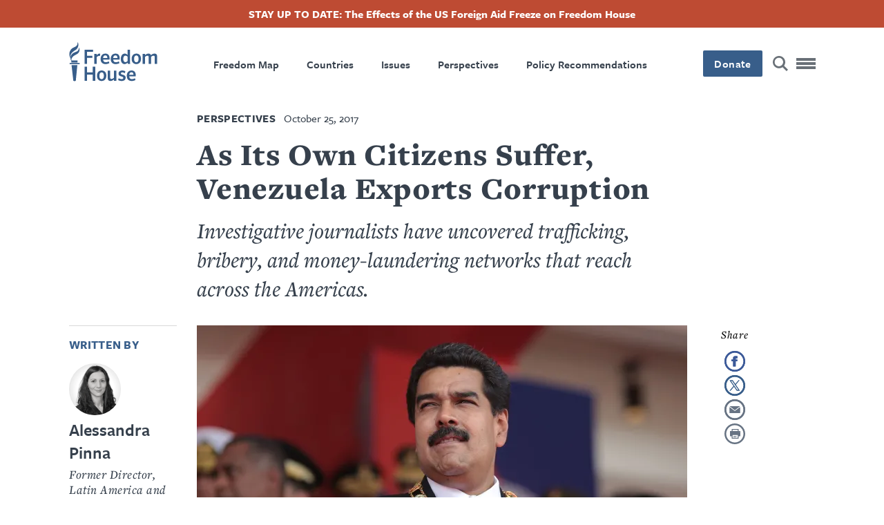

--- FILE ---
content_type: text/html; charset=UTF-8
request_url: https://freedomhouse.org/article/its-own-citizens-suffer-venezuela-exports-corruption
body_size: 13288
content:
<!DOCTYPE html>
<html lang="en" dir="ltr" class="has-alert-bar" prefix="content: http://purl.org/rss/1.0/modules/content/  dc: http://purl.org/dc/terms/  foaf: http://xmlns.com/foaf/0.1/  og: http://ogp.me/ns#  rdfs: http://www.w3.org/2000/01/rdf-schema#  schema: http://schema.org/  sioc: http://rdfs.org/sioc/ns#  sioct: http://rdfs.org/sioc/types#  skos: http://www.w3.org/2004/02/skos/core#  xsd: http://www.w3.org/2001/XMLSchema# ">
  <head>
    <meta charset="utf-8" />
<meta name="description" content="Investigative journalists have uncovered trafficking, bribery, and money-laundering networks that reach across the Americas." />
<link rel="canonical" href="https://freedomhouse.org/article/its-own-citizens-suffer-venezuela-exports-corruption" />
<link rel="image_src" href="https://freedomhouse.org/sites/default/files/styles/1380x450_fp_and_crop_/public/maduro_blogpost.jpg?h=6eb4d876&amp;itok=t8h6PZhJ" />
<meta name="google" content="2OCHclTWpVGNQzrZ6kz0pRpxN-Z2PJstfT9zpwte8rE,rcQVxlbjNn332cIiwfgtLr8O7TzXfBnwh7bBZTpCkrI" />
<meta property="og:site_name" content="Freedom House" />
<meta property="og:type" content="article" />
<meta property="og:url" content="https://freedomhouse.org/article/its-own-citizens-suffer-venezuela-exports-corruption" />
<meta property="og:title" content="As Its Own Citizens Suffer, Venezuela Exports Corruption" />
<meta property="og:description" content="Investigative journalists have uncovered trafficking, bribery, and money-laundering networks that reach across the Americas." />
<meta property="og:image" content="https://freedomhouse.org/sites/default/files/styles/1380x450_fp_and_crop_/public/maduro_blogpost.jpg?h=6eb4d876&amp;itok=t8h6PZhJ" />
<meta property="og:image:width" content="1380" />
<meta property="og:image:height" content="450" />
<meta name="twitter:card" content="summary_large_image" />
<meta name="twitter:description" content="Investigative journalists have uncovered trafficking, bribery, and money-laundering networks that reach across the Americas." />
<meta name="twitter:site" content="@freedomhouse" />
<meta name="twitter:title" content="As Its Own Citizens Suffer, Venezuela Exports Corruption" />
<meta name="twitter:site:id" content="18270066" />
<meta name="twitter:creator" content="@freedomhouse" />
<meta name="twitter:creator:id" content="18270066" />
<meta name="twitter:image" content="https://freedomhouse.org/sites/default/files/styles/1380x450_fp_and_crop_/public/maduro_blogpost.jpg?h=6eb4d876&amp;itok=t8h6PZhJ" />
<meta name="Generator" content="Drupal 10 (https://www.drupal.org)" />
<meta name="MobileOptimized" content="width" />
<meta name="HandheldFriendly" content="true" />
<meta name="viewport" content="width=device-width, initial-scale=1.0" />
<script type="application/ld+json">{
    "@context": "https://schema.org",
    "@graph": [
        {
            "@type": "ScholarlyArticle",
            "headline": "As Its Own Citizens Suffer, Venezuela Exports Corruption",
            "name": "As Its Own Citizens Suffer, Venezuela Exports Corruption",
            "description": "Investigative journalists have uncovered trafficking, bribery, and money-laundering networks that reach across the Americas.",
            "about": [
                "Investigative journalists have uncovered trafficking",
                "bribery",
                "and money-laundering networks that reach across the Americas."
            ],
            "datePublished": "Wed, 10/25/2017 - 16:42",
            "isAccessibleForFree": "True",
            "dateModified": "Fri, 03/13/2020 - 12:44",
            "author": {
                "@type": "Organization",
                "@id": "https://freedomhouse.org/",
                "name": "Freedom House",
                "url": "https://freedomhouse.org/"
            },
            "publisher": {
                "@type": "Organization",
                "@id": "https://freedomhouse.org/",
                "name": "Freedom House",
                "url": "https://freedomhouse.org/"
            },
            "mainEntityOfPage": "https://freedomhouse.org/article/its-own-citizens-suffer-venezuela-exports-corruption"
        }
    ]
}</script>
<link rel="icon" href="/sites/default/files/favicon.ico" type="image/vnd.microsoft.icon" />
<link rel="alternate" hreflang="en" href="https://freedomhouse.org/article/its-own-citizens-suffer-venezuela-exports-corruption" />
<script>window.a2a_config=window.a2a_config||{};a2a_config.callbacks=[];a2a_config.overlays=[];a2a_config.templates={};</script>

    <title>As Its Own Citizens Suffer, Venezuela Exports Corruption | Freedom House</title>
    <link rel="stylesheet" media="all" href="/themes/contrib/stable/css/system/components/align.module.css?t8vlm2" />
<link rel="stylesheet" media="all" href="/themes/contrib/stable/css/system/components/fieldgroup.module.css?t8vlm2" />
<link rel="stylesheet" media="all" href="/themes/contrib/stable/css/system/components/container-inline.module.css?t8vlm2" />
<link rel="stylesheet" media="all" href="/themes/contrib/stable/css/system/components/clearfix.module.css?t8vlm2" />
<link rel="stylesheet" media="all" href="/themes/contrib/stable/css/system/components/details.module.css?t8vlm2" />
<link rel="stylesheet" media="all" href="/themes/contrib/stable/css/system/components/hidden.module.css?t8vlm2" />
<link rel="stylesheet" media="all" href="/themes/contrib/stable/css/system/components/item-list.module.css?t8vlm2" />
<link rel="stylesheet" media="all" href="/themes/contrib/stable/css/system/components/js.module.css?t8vlm2" />
<link rel="stylesheet" media="all" href="/themes/contrib/stable/css/system/components/nowrap.module.css?t8vlm2" />
<link rel="stylesheet" media="all" href="/themes/contrib/stable/css/system/components/position-container.module.css?t8vlm2" />
<link rel="stylesheet" media="all" href="/themes/contrib/stable/css/system/components/reset-appearance.module.css?t8vlm2" />
<link rel="stylesheet" media="all" href="/themes/contrib/stable/css/system/components/resize.module.css?t8vlm2" />
<link rel="stylesheet" media="all" href="/themes/contrib/stable/css/system/components/system-status-counter.css?t8vlm2" />
<link rel="stylesheet" media="all" href="/themes/contrib/stable/css/system/components/system-status-report-counters.css?t8vlm2" />
<link rel="stylesheet" media="all" href="/themes/contrib/stable/css/system/components/system-status-report-general-info.css?t8vlm2" />
<link rel="stylesheet" media="all" href="/themes/contrib/stable/css/system/components/tablesort.module.css?t8vlm2" />
<link rel="stylesheet" media="all" href="/themes/contrib/stable/css/core/components/progress.module.css?t8vlm2" />
<link rel="stylesheet" media="all" href="/themes/contrib/stable/css/core/components/ajax-progress.module.css?t8vlm2" />
<link rel="stylesheet" media="all" href="/modules/contrib/webform/css/webform.element.details.toggle.css?t8vlm2" />
<link rel="stylesheet" media="all" href="/modules/contrib/webform/css/webform.element.message.css?t8vlm2" />
<link rel="stylesheet" media="all" href="/modules/contrib/webform/css/webform.form.css?t8vlm2" />
<link rel="stylesheet" media="all" href="/modules/contrib/addtoany/css/addtoany.css?t8vlm2" />
<link rel="stylesheet" media="all" href="/modules/contrib/ckeditor_accordion/css/accordion.frontend.css?t8vlm2" />
<link rel="stylesheet" media="all" href="/core/modules/layout_discovery/layouts/onecol/onecol.css?t8vlm2" />
<link rel="stylesheet" media="all" href="/modules/contrib/paragraphs/css/paragraphs.unpublished.css?t8vlm2" />
<link rel="stylesheet" media="all" href="/modules/contrib/simple_popup_blocks/css/simple_popup_blocks.css?t8vlm2" />
<link rel="stylesheet" media="all" href="/modules/contrib/webform/css/webform.ajax.css?t8vlm2" />
<link rel="stylesheet" media="all" href="/modules/contrib/webform/css/webform.theme.classy.css?t8vlm2" />
<link rel="stylesheet" media="all" href="/themes/contrib/stable/css/core/assets/vendor/normalize-css/normalize.css?t8vlm2" />
<link rel="stylesheet" media="all" href="/themes/contrib/stable/css/core/normalize-fixes.css?t8vlm2" />
<link rel="stylesheet" media="all" href="/themes/contrib/classy/css/components/action-links.css?t8vlm2" />
<link rel="stylesheet" media="all" href="/themes/contrib/classy/css/components/breadcrumb.css?t8vlm2" />
<link rel="stylesheet" media="all" href="/themes/contrib/classy/css/components/button.css?t8vlm2" />
<link rel="stylesheet" media="all" href="/themes/contrib/classy/css/components/collapse-processed.css?t8vlm2" />
<link rel="stylesheet" media="all" href="/themes/contrib/classy/css/components/container-inline.css?t8vlm2" />
<link rel="stylesheet" media="all" href="/themes/contrib/classy/css/components/details.css?t8vlm2" />
<link rel="stylesheet" media="all" href="/themes/contrib/classy/css/components/exposed-filters.css?t8vlm2" />
<link rel="stylesheet" media="all" href="/themes/contrib/classy/css/components/field.css?t8vlm2" />
<link rel="stylesheet" media="all" href="/themes/contrib/classy/css/components/form.css?t8vlm2" />
<link rel="stylesheet" media="all" href="/themes/contrib/classy/css/components/icons.css?t8vlm2" />
<link rel="stylesheet" media="all" href="/themes/contrib/classy/css/components/inline-form.css?t8vlm2" />
<link rel="stylesheet" media="all" href="/themes/contrib/classy/css/components/item-list.css?t8vlm2" />
<link rel="stylesheet" media="all" href="/themes/contrib/classy/css/components/link.css?t8vlm2" />
<link rel="stylesheet" media="all" href="/themes/contrib/classy/css/components/links.css?t8vlm2" />
<link rel="stylesheet" media="all" href="/themes/contrib/classy/css/components/menu.css?t8vlm2" />
<link rel="stylesheet" media="all" href="/themes/contrib/classy/css/components/more-link.css?t8vlm2" />
<link rel="stylesheet" media="all" href="/themes/contrib/classy/css/components/pager.css?t8vlm2" />
<link rel="stylesheet" media="all" href="/themes/contrib/classy/css/components/tabledrag.css?t8vlm2" />
<link rel="stylesheet" media="all" href="/themes/contrib/classy/css/components/tableselect.css?t8vlm2" />
<link rel="stylesheet" media="all" href="/themes/contrib/classy/css/components/tablesort.css?t8vlm2" />
<link rel="stylesheet" media="all" href="/themes/contrib/classy/css/components/tabs.css?t8vlm2" />
<link rel="stylesheet" media="all" href="/themes/contrib/classy/css/components/textarea.css?t8vlm2" />
<link rel="stylesheet" media="all" href="/themes/contrib/classy/css/components/ui-dialog.css?t8vlm2" />
<link rel="stylesheet" media="all" href="/themes/contrib/classy/css/components/messages.css?t8vlm2" />
<link rel="stylesheet" media="all" href="/themes/contrib/classy/css/components/progress.css?t8vlm2" />
<link rel="stylesheet" media="all" href="/themes/custom/ts_freedomhouse/js/lib/aos-animation/aos.css?t8vlm2" />
<link rel="stylesheet" media="all" href="/themes/custom/ts_freedomhouse/js/lib/splitting/splitting.css?t8vlm2" />
<link rel="stylesheet" media="all" href="/themes/custom/ts_freedomhouse/dist/main.css?t8vlm2" />

    <link rel="stylesheet" href="https://use.typekit.net/ydk7xlb.css">
    <script type="application/json" data-drupal-selector="drupal-settings-json">{"path":{"baseUrl":"\/","pathPrefix":"","currentPath":"node\/875","currentPathIsAdmin":false,"isFront":false,"currentLanguage":"en"},"pluralDelimiter":"\u0003","suppressDeprecationErrors":true,"gtag":{"tagId":"","consentMode":false,"otherIds":[],"events":[],"additionalConfigInfo":[]},"ajaxPageState":{"libraries":"[base64]","theme":"ts_freedomhouse","theme_token":null},"ajaxTrustedUrl":{"form_action_p_pvdeGsVG5zNF_XLGPTvYSKCf43t8qZYSwcfZl2uzM":true},"gtm":{"tagId":null,"settings":{"data_layer":"dataLayer","include_classes":false,"allowlist_classes":"google\nnonGooglePixels\nnonGoogleScripts\nnonGoogleIframes","blocklist_classes":"customScripts\ncustomPixels","include_environment":true,"environment_id":"env-2","environment_token":"3S_-G9VkAiUNDDX1WIo-Mg"},"tagIds":["GTM-MDVVC3S"]},"parallax_bg":[{"selector":".report-code-tnr .paragraph--type--full-width-cta, .report-code-ppi .paragraph--type--full-width-cta","description":"","position":"0","speed":0.2}],"simple_popup_blocks":{"settings":[{"identifier":"block-politicalprisonersinitiativepopup","uid":"ppi_person_profiles","type":"1","css_selector":"1","layout":"4","visit_counts":"0","overlay":"1","trigger_method":"1","trigger_selector":".media--type-person-profile .expand-card-button","enable_escape":"1","delay":0,"minimize":0,"close":"1","use_time_frequency":0,"time_frequency":"3600","show_minimized_button":0,"width":"1","cookie_expiry":"0","status":"1","trigger_width":null}]},"ckeditorAccordion":{"accordionStyle":{"collapseAll":1,"keepRowsOpen":0,"animateAccordionOpenAndClose":1,"openTabsWithHash":1,"allowHtmlInTitles":0}},"field_group":{"html_element":{"mode":"default","context":"view","settings":{"classes":"newsletter-webform","show_empty_fields":false,"id":"","element":"div","show_label":false,"label_element":"h3","label_element_classes":"","attributes":"","effect":"none","speed":"fast"}}},"ajax":[],"user":{"uid":0,"permissionsHash":"2cfab7706dda1874e087dc3494627378a15990a17ba39e1dacf68e4c201b3daa"}}</script>
<script src="/core/misc/drupalSettingsLoader.js?v=10.5.4"></script>
<script src="/modules/contrib/google_tag/js/gtag.js?t8vlm2"></script>
<script src="/modules/contrib/google_tag/js/gtm.js?t8vlm2"></script>

  </head>
  <body class="path-node page-node-type-article">
    <!-- Grid Layout Checker -->
        <!-- END Grid Layout Checker -->

    <a href="#main-content" class="visually-hidden focusable skip-link">
      Skip to main content
    </a>

    <div id="accessibility-url">
      <a href="/accessibility" class="visually-hidden focusable skip-link">
		    Accessibility
      </a>
    </div>

    <noscript><iframe src="https://www.googletagmanager.com/ns.html?id=GTM-MDVVC3S&gtm_auth=3S_-G9VkAiUNDDX1WIo-Mg&gtm_preview=env-2&gtm_cookies_win=x"
                  height="0" width="0" style="display:none;visibility:hidden"></iframe></noscript>

      <div class="dialog-off-canvas-main-canvas" data-off-canvas-main-canvas>
      <header id="page-header">
          <div id="block-alertbar" data-block-plugin-id="block_content:2ae77377-87eb-47d0-9083-9f8f798dc802" class="block block-block-content block-block-content2ae77377-87eb-47d0-9083-9f8f798dc802 alert-bar">
                            <a href="/effects-us-foreign-aid-freeze-freedom-house">
                      
            <div class="clearfix text-formatted field field--name-body field--type-text-with-summary field--label-hidden field__item"><p>STAY UP TO DATE: The Effects of the US Foreign Aid Freeze on Freedom House</p>
</div>
      
                      </a>
                </div>

        <div class="language-switcher-language-url block block-language block-language-blocklanguage-interface" id="block-languageswitcher" role="navigation" data-block-plugin-id="language_block:language_interface">
  
    
      
  </div>

    <div class="container">
      <div class="top-row content-side-padding">
        <div class="site-logo">
          <a href="https://freedomhouse.org/"><img src="/themes/custom/ts_freedomhouse/logo.svg" alt="Freedom House Logo - Torch next to words Freedom House"/></a>
        </div>
        <nav role="navigation" aria-labelledby="block-primarynavigation-menu" id="block-primarynavigation" data-block-plugin-id="system_menu_block:primary-navigation" class="block block-menu navigation menu--primary-navigation">
            
  <h2 class="visually-hidden" id="block-primarynavigation-menu">Primary Navigation</h2>
  

        
              <ul class="menu">
                    <li class="menu-item">
        <a href="/explore-the-map" data-drupal-link-system-path="node/178">Freedom Map</a>
              </li>
                <li class="menu-item">
        <a href="/country/scores" data-drupal-link-system-path="node/183">Countries</a>
              </li>
                <li class="menu-item">
        <a href="/issues" data-drupal-link-system-path="node/351">Issues</a>
              </li>
                <li class="menu-item">
        <a href="/perspectives" data-drupal-link-system-path="node/3203">Perspectives</a>
              </li>
                <li class="menu-item">
        <a href="/policy-recommendations" data-drupal-link-system-path="node/352">Policy Recommendations</a>
              </li>
        </ul>
  


  </nav>

        <div class="main-nav__right">
          <div class="donate-button">
            <button class="button blue" onclick="window.location.href = 'https://connect.clickandpledge.com/w/Form/bff8aefe-8dd8-4ec4-84cd-96d55f9b5fa1?638073202180975148'">Donate</button>
          </div>

          <a href="/search/" class="search-button" aria-label="Search" title="Search"></a>

          <button class="menu-toggle" aria-label="Open mobile menu" title="Menu Toggle">
            <div class="ts-menu-toggle-wrapper">
              <span></span>
            </div>
          </button>
        </div>
      </div>
    </div>
    <div class="mega-menu mobile-menu-target">
      <span class="hr"></span>
      <div class="grid">
        <div class="mega-menu__left">
                    <div class="mega-custom-block">Expanding Freedom and Democracy</div>
          <nav role="navigation" aria-labelledby="block-quicklinks-menu" id="block-quicklinks" data-block-plugin-id="system_menu_block:quicklinks" class="block block-menu navigation menu--quicklinks">
      
  <h2 id="block-quicklinks-menu">Quicklinks</h2>
  

        
              <ul class="menu">
                    <li class="menu-item">
        <a href="/perspectives" data-drupal-link-system-path="node/3203">Perspectives Blog</a>
              </li>
                <li class="menu-item">
        <a href="/country/scores" data-drupal-link-system-path="node/183">Find A Country</a>
              </li>
                <li class="menu-item">
        <a href="/explore-the-map" data-drupal-link-system-path="node/178">Explore The Map</a>
              </li>
                <li class="menu-item">
        <a href="/events" data-drupal-link-system-path="node/344">Events</a>
              </li>
        </ul>
  


  </nav>

          <div class="hr mobile"></div>
        </div>
        <nav role="navigation" aria-labelledby="block-megamenu-menu" id="block-megamenu" data-block-plugin-id="system_menu_block:mega-menu" class="block block-menu navigation menu--mega-menu">
            
  <h2 class="visually-hidden" id="block-megamenu-menu">Mega Menu</h2>
  

        
              <ul class="menu">
                    <li class="menu-item menu-item--expanded">
        <a href="/reports" data-drupal-link-system-path="node/387">Reports</a>
                                <ul class="menu">
                    <li class="menu-item">
        <a href="/report/freedom-world" data-drupal-link-system-path="taxonomy/term/51">Freedom in the World</a>
              </li>
                <li class="menu-item">
        <a href="/report/freedom-net" data-drupal-link-system-path="taxonomy/term/42">Freedom on the Net</a>
              </li>
                <li class="menu-item">
        <a href="/report/nations-transit" data-drupal-link-system-path="taxonomy/term/50">Nations in Transit</a>
              </li>
                <li class="menu-item">
        <a href="/report/transnational-repression" data-drupal-link-system-path="node/3884">Transnational Repression</a>
              </li>
                <li class="menu-item">
        <a href="/report/election-watch-digital-age" data-drupal-link-system-path="node/3706">Election Watch for the Digital Age</a>
              </li>
                <li class="menu-item">
        <a href="https://freedomhouse.org/report/china-dissent-monitor">China Dissent Monitor</a>
              </li>
                <li class="menu-item">
        <a href="/reports/publication-archives" data-drupal-link-system-path="node/488">Archives</a>
              </li>
        </ul>
  
              </li>
                <li class="menu-item menu-item--expanded">
        <a href="/issues" data-drupal-link-system-path="node/351">Our Issues</a>
                                <ul class="menu">
                    <li class="menu-item">
        <a href="https://freedomhouse.org/issues/countering-authoritarianism">Countering Authoritarianism</a>
              </li>
                <li class="menu-item">
        <a href="https://freedomhouse.org/issues/supporting-defenders-democratic-change">Supporting Defenders for Democratic Change</a>
              </li>
                <li class="menu-item">
        <a href="https://freedomhouse.org/issues/promoting-global-democratic-landscape">Promoting a Global Democratic Landscape</a>
              </li>
        </ul>
  
              </li>
                <li class="menu-item menu-item--expanded">
        <a href="/programs" data-drupal-link-system-path="node/447">Programs</a>
                                <ul class="menu">
                    <li class="menu-item">
        <a href="/report/free-them-all" data-drupal-link-system-path="node/5842">Free Them All: The Fred Hiatt Program to Free Political Prisoners</a>
              </li>
        </ul>
  
              </li>
                <li class="menu-item menu-item--expanded">
        <a href="/policy-recommendations" data-drupal-link-system-path="node/352">Policy Recommendations</a>
                                <ul class="menu">
                    <li class="menu-item">
        <a href="/policy-recommendations/joint-statements-testimonies-and-advocacy" data-drupal-link-system-path="node/372">Testimony and Advocacy Letters</a>
              </li>
                <li class="menu-item">
        <a href="/issues/strengthening-us-democracy" data-drupal-link-system-path="taxonomy/term/64">Strengthening US Democracy</a>
              </li>
        </ul>
  
              </li>
                <li class="menu-item">
        <a href="/country/scores" data-drupal-link-system-path="node/183">Countries</a>
              </li>
                <li class="menu-item">
        <a href="/events" data-drupal-link-system-path="node/344">Events</a>
              </li>
                <li class="menu-item">
        <a href="/perspectives" data-drupal-link-system-path="node/3203">Perspectives Blog</a>
              </li>
                <li class="menu-item menu-item--expanded">
        <a href="/news-releases-statements" data-drupal-link-system-path="node/2121">News Releases &amp; Statements</a>
                                <ul class="menu">
                    <li class="menu-item">
        <a href="/news-releases-statements/media-center" data-drupal-link-system-path="node/6640">Media Center</a>
              </li>
        </ul>
  
              </li>
                <li class="menu-item menu-item--expanded">
        <a href="/about-us" data-drupal-link-system-path="node/337">About Us</a>
                                <ul class="menu">
                    <li class="menu-item">
        <a href="/about-us/our-history" data-drupal-link-system-path="node/343">History</a>
              </li>
                <li class="menu-item">
        <a href="/about-us/board-leadership" data-drupal-link-system-path="node/338">Board and Leadership</a>
              </li>
                <li class="menu-item">
        <a href="/about-us/our-experts" data-drupal-link-system-path="node/342">Our Experts</a>
              </li>
                <li class="menu-item">
        <a href="/ways-to-give" data-drupal-link-system-path="node/3814">Ways to Give</a>
              </li>
                <li class="menu-item">
        <a href="/about-us/financials" data-drupal-link-system-path="node/345">Financials</a>
              </li>
                <li class="menu-item">
        <a href="https://freedomhouse.org/careers">Careers</a>
              </li>
                <li class="menu-item">
        <a href="/about-us/contact-us" data-drupal-link-system-path="node/346">Contact Us</a>
              </li>
        </ul>
  
              </li>
                <li class="menu-item">
        <a href="/manage-subscriptions" data-drupal-link-system-path="node/2123">Sign Up for Updates</a>
              </li>
        </ul>
  


  </nav>

      </div>
      <div class="mega-menu-bottom">
      </div>
    </div>
      </header>

  <div  class="region region-content" id="main-content" role="main">
  <div data-drupal-messages-fallback class="hidden"></div>
<div id="block-ts-freedomhouse-content" data-block-plugin-id="system_main_block" class="block block-system block-system-main-block">
  
    
      
<div class="article">
  <div class="article-header grid">
        <p class="article-type-date">
      <span class="article-type">Perspectives</span>      <span class="article-date">October 25, 2017</span>    </p>
        <h1 class="article-h1">As Its Own Citizens Suffer, Venezuela Exports Corruption</h1>
    <div class="article-intro">  <p>Investigative journalists have uncovered trafficking, bribery, and money-laundering networks that reach across the Americas.</p>

</div>  </div>

      <div class="container article-left">
      <div class="content-side-padding article-authors">
        <span class="hr"></span>
        <span class="article-written-by">Written By</span>
        
      <div class="field field--name-field-author-references field--type-entity-reference field--label-hidden field__items">
              <div class="field__item"><div class="node node--type-person node--view-mode-teaser ds-1col clearfix">
  

    
<div class="flex-wrapper person">

    <a href="/expert/alessandra-pinna" tabindex="-1">
    <div class="round-thumbnail person">
            <div class="field field--name-field-image field--type-entity-reference field--label-hidden field__item">  <img loading="lazy" src="/sites/default/files/styles/480_square_crop/public/2023-08/19.png.webp?itok=9Q5Ln7nj" width="480" height="480" alt="Alessandra Pinna Director, Latin America and the Caribbean Programs" typeof="foaf:Image" class="image-style-_80-square-crop" />


</div>
      </div>
  </a>

  <div class="inline">

    <a href="/expert/alessandra-pinna">
    <h3 class="card-title"><span class="field field--name-title field--type-string field--label-hidden">Alessandra Pinna</span>
</h3>
  </a>

    <p class="attribute">Former Director, Latin America and the Caribbean Programs</p>

    
  </div>

</div>

</div>

</div>
          </div>
  
      </div>
    </div>
  
  <div class="container article-right">
    <div class="content-side-padding article-share-buttons">
      
  <div class="share-buttons-wrapper grid">
    <!-- Go to www.addthis.com/dashboard to customize your tools -->
  <div class="container share-buttons a2a_kit">
    <a class="a2a_button_facebook" href=" " title="Facebook" aria-label="Share this page on Facebook">
      <img src="/themes/custom/ts_freedomhouse/img/share-facebook.svg" alt="Facebook" width="30" height="30">
    </a>
    <a class="a2a_button_twitter" href=" " title="Twitter" aria-label="Share this page on Twitter">
      <img src="/themes/custom/ts_freedomhouse/img/share-twitter.svg" alt="Twitter" width="30" height="30">
    </a>
    <a class="a2a_button_email" href=" " title="Email" aria-label="Share this page via email" target="_blank">
      <img src="/themes/custom/ts_freedomhouse/img/share-email.svg" alt="Email" width="30" height="30">
    </a>
          <a class="print-button" href="javascript:window.print()" aria-label="Print"><span></span></a>
      </div>

  </div>

    </div>
  </div>

      <div class="article-image grid">
      
            <div class="field field--name-field-image field--type-entity-reference field--label-hidden field__item">  <div class="layout layout--onecol">
    <div  class="layout__region layout__region--content">
      
            <div class="field field--name-image field--type-image field--label-hidden field__item">  <img loading="lazy" src="/sites/default/files/styles/wysiwyg_full_width/public/maduro_blogpost.jpg.webp?itok=-xFWjk8E" width="710" height="468" alt="" typeof="foaf:Image" class="image-style-wysiwyg-full-width" />


</div>
      
            <div class="field field--name-field-caption field--type-text-long field--label-hidden caption field__item"><p>Venezuelan president, Nicolas Maduro.</p></div>
      
    </div>
  </div>

</div>
      
    </div>
  
  
      <div class="field field--name-field-page-blocks field--type-entity-reference-revisions field--label-hidden page blocks field__items">
      <span class='hr'></span>
                <div class="lovey-block text-paragraph ">
    <div class="paragraph paragraph--type--text paragraph--view-mode--default grid">
              
            <div class="clearfix text-formatted field field--name-field-text field--type-text-with-summary field--label-hidden field__item"><p><strong>By<br>
G. A</strong>., <em>Program Associate, Latin America</em><br>
<strong>Caitlin Watson</strong>, <em>Program Officer, Latin America</em><br>
<a href="/expert/alessandra-pinna"><strong>Alessandra Pinna</strong></a>, <em>Program Manager, Latin America</em></p>

<p><span><strong><em>Investigative journalists have uncovered trafficking, bribery, and money-laundering networks that reach across the Americas.</em></strong></span></p>

<p>Corruption has afflicted Venezuela for decades, both before and during the presidency of Hugo Chávez. But under Nicolás Maduro, who has completely eliminated the separation of powers, <a href="http://www.eluniversal.com/noticias/sucesos/aseguran-que-impunidad-incide-elevado-indice-inseguridad_637762">corruption and impunity</a> are flourishing.</p>

<p>While human rights and general economic conditions deteriorate daily, government officials and their allies embezzle oil money and collude with drug and weapons traffickers. Illicit financial dealings that could involve <a href="http://www.miamiherald.com/news/local/news-columns-blogs/andres-oppenheimer/article152346952.html">sums far exceeding</a> the $3.3 billion implicated in Brazil’s Odebrecht scandal have bolstered continued abuses of power by the Maduro regime and aggravated the humanitarian crisis. According to Transparency International’s 2016 <a href="https://www.transparency.org/news/feature/corruption_perceptions_index_2016">Corruption Perceptions Index</a>, Venezuela ranks among the worst on the planet, coming in 166 out of 176 countries assessed.</p>

<p>Venezuelan corruption also has an international impact, compromising government officials abroad and obstructing accountability. This is especially true in Central American and Caribbean countries, where governments that have benefited from questionable oil deals with Venezuela have continued to back the Maduro regime and thwarted efforts by the Organization of American States (OAS) and others to address the breakdown in Venezuelan democracy.</p>

<p>However, inadequate investigation and documentation of cases, compounded by self-censorship among journalists, has limited access to information about Venezuelan corruption and its far-reaching consequences.</p>

<p><span><strong>Laying out the facts</strong></span></p>

<p>To begin to address this information gap, Freedom House hosted an event on September 27 entitled <a href="https://www.facebook.com/eltiempolatinoDC/videos/vb.214061167976/10156562189462977/?type=3&amp;theater">Corruption without Borders</a>, bringing together renowned Venezuelan investigative journalists Maibort Petit and Casto Ocando to describe key corruption trends and cases they have unveiled through their work, including suspicious oil deals, money-laundering schemes, and drug-trafficking networks.</p>

<p>For instance, Ocando asserted that corruption has deep roots in the state-owned oil company Petróleos de Venezuela (PDVSA) and a system of paid intermediaries established under Hugo Chávez to coordinate PDVSA’s business abroad. According to Ocando, these intermediaries have facilitated some $300 billion worth of corrupt dealings that reach far beyond Venezuela’s borders.</p>

<p>Ocando also pointed to a case in which Venezuelan-American businessman <a href="http://www.miamidiario.com/judicial/venezuela/pdvsa/cargos/corrupcion/houston/juicio/lavado-de-dinero/casto-ocando/judicial/roberto-rincon/351796">Roberto Rincón</a> and his partner <a href="https://www.justice.gov/opa/pr/miami-businessman-pleads-guilty-foreign-bribery-and-fraud-charges-connection-venezuela">Abraham Shiera</a> allegedly ran a sizeable international corruption operation. According to a U.S. federal investigation under way in South Texas, from 2009 through 2014 they conspired to enrich themselves by bribing PDVSA officials to obtain lucrative energy contracts. Over the course of the scheme, Rincón and Shiera paid at least $1.6 million in bribes—as well as additional sums for the recreational travel, meals, and entertainment of five PDVSA officials—in order to secure the contracts.</p>

<p>Petit spearheaded coverage of a <a href="https://www.nytimes.com/2015/11/13/world/americas/venezuela-drug-trafficking-cocaine.html">separate case</a> known as the “<a href="https://noticiasvenezuela.info/2017/09/maibort-petit-la-larga-conducta-criminal-de-los-narcosobrinos/">Narco Nephews</a>,” in which the nephews of Maduro’s wife, Cilia Flores, were arrested by the U.S. Drug Enforcement Administration (DEA) for attempting to transport 800 kilograms of cocaine to the United States. Through her investigation, Petit discovered that government ties to drug trafficking run much deeper that the nephews’ activities. For instance, a runway at the Caracas airport that is reserved for the presidential plane had regularly been used instead to fly drugs out of the country. In addition, notaries public throughout the country have officially registered dozens of companies that serve as fronts for drug-trafficking groups, and national banks have facilitated the laundering of these groups’ funds.</p>

<p>Venezuelan money-laundering networks extend throughout the region. According to Petit’s reporting, a private investigation company in Panama confirmed that José Luis Merino, a high-level Salvadoran government official who has been under scrutiny by the U.S. Congress for suspected money laundering, maintains direct ties with Venezuelan vice president Tareck el-Aissami. The U.S. Treasury Department <a href="https://www.treasury.gov/press-center/press-releases/Pages/as0005.aspx">imposed sanctions</a> on the vice president in February, accusing him of playing a significant role in international narcotics trafficking.</p>

<p><span><strong>The tip of the iceberg</strong></span></p>

<p>These cases represent only a few examples of the corruption that has aggravated the economic and humanitarian crises in Venezuela and undermined prospects for a democratic transition. Public funds that should be used to alleviate citizens’ suffering are instead diverted to the private offshore bank accounts of government officials’ intermediaries, who use sophisticated and complex money-laundering schemes to secure their capital in the United States and other Latin American countries.</p>

<p>Freedom House will continue to support independent journalists who investigate Venezuelan corruption and promote their findings. To this end, together with several journalist partners, Freedom House has compiled a series of corruption case studies into a forthcoming report that highlights links between these cases and the broader phenomenon of regional and international corruption. The <a href="https://www.scribd.com/document/359888396/Sec-Gral-de-la-OEA-presenta-nuevo-documento-La-consolidacion-de-un-regimen-dictatorial-en-Venezuela#from_embed">OAS</a> has already cited cases from a draft of the report in a September 25 statement denouncing the Maduro dictatorship. Ensuring widespread access to credible information, such as the cases in this report, is essential if the international community is to be effective in combating the endemic misuse of public funds and rampant impunity in Venezuela and beyond.</p></div>
      
          </div>
  </div>

          </div>
  
</div>


  </div>
<div id="block-ts-freedomhouse-donate2025givingseason" data-block-plugin-id="block_content:7e7cf539-84ad-4179-9303-5b4c98c74be8" class="block block-block-content block-block-content7e7cf539-84ad-4179-9303-5b4c98c74be8">
  
    
      
<div  class="newsletter-webform">
  <div class="newsletter-webform__wrapper">
    <div class="newsletter-webform__interior">

            <button class="newsletter-webform__close" id="modal-close">
        <?xml version="1.0" encoding="UTF-8"?>
<svg width="12px" height="12px" viewBox="0 0 12 12" version="1.1" xmlns="http://www.w3.org/2000/svg" xmlns:xlink="http://www.w3.org/1999/xlink">
    <title>6E55EA53-B09E-4B49-9355-9E2A3E37B765</title>
    <g id="Search" stroke="none" stroke-width="1" fill="none" fill-rule="evenodd">
        <g id="fh_search_mobile_filter" transform="translate(-355.000000, -253.000000)" fill="#385E8A" fill-rule="nonzero">
            <g id="icon/close" transform="translate(355.000000, 253.000000)">
                <polygon id="Path" points="12 10.538 7.408 5.9905 11.954 1.4035 10.538 0 5.993 4.5895 1.405 0.0455 0 1.4505 4.593 6.003 0.0455 10.595 1.4505 12 6.0065 7.404 10.5965 11.954"></polygon>
            </g>
        </g>
    </g>
</svg>
      </button>

            <div class="newsletter-webform__image">
        
            <div class="field field--name-field-partners-logo field--type-entity-reference field--label-hidden field__item"><article class="media media--type-image media--view-mode-_-up-card">
  
      
            <div class="field field--name-image field--type-image field--label-hidden field__item">    <picture>
                  <source srcset="/sites/default/files/styles/650x382_fp_scale_crop_/public/2025-02/COVER_BANGLADESH_STUDENT_PROTEST_2024.jpg.webp?itok=ew6OpmER 1x" media="(min-width: 1441px)" type="image/webp" width="650" height="382"/>
              <source srcset="/sites/default/files/styles/650x382_fp_scale_crop_/public/2025-02/COVER_BANGLADESH_STUDENT_PROTEST_2024.jpg.webp?itok=ew6OpmER 1x" media="(min-width: 992px) and (max-width: 1440px)" type="image/webp" width="650" height="382"/>
              <source srcset="/sites/default/files/styles/650x382_fp_scale_crop_/public/2025-02/COVER_BANGLADESH_STUDENT_PROTEST_2024.jpg.webp?itok=ew6OpmER 1x" media="(min-width: 768px) and (max-width: 991px)" type="image/webp" width="650" height="382"/>
              <source srcset="/sites/default/files/styles/420x250_fp_scale_crop_/public/2025-02/COVER_BANGLADESH_STUDENT_PROTEST_2024.jpg.webp?itok=MkY16Rgs 1x" media="(min-width: 401px) and (max-width: 767px)" type="image/webp" width="420" height="250"/>
              <source srcset="/sites/default/files/styles/308x182_fp_scale_crop_/public/2025-02/COVER_BANGLADESH_STUDENT_PROTEST_2024.jpg.webp?itok=s-Ir7-8f 1x" media="(min-width: 0px) and (max-width: 400px)" type="image/webp" width="308" height="182"/>
                  <img loading="lazy" width="308" height="182" src="/sites/default/files/styles/308x182_fp_scale_crop_/public/2025-02/COVER_BANGLADESH_STUDENT_PROTEST_2024.jpg.webp?itok=s-Ir7-8f" alt="Students gather in Dhaka, Bangladesh to protest the police and the ruling party, the Awami League. " typeof="foaf:Image" />

  </picture>

</div>
      
  </article>
</div>
      
      </div>

            <div class="newsletter-webform__text-and-form">

                <div class="newsletter-webform__title">
          
            <div class="field field--name-field-title field--type-string field--label-hidden field__item">Freedom House Needs Your Support</div>
      
        </div>

                <div class="newsletter-webform__body">
          
            <div class="clearfix text-formatted field field--name-body field--type-text-with-summary field--label-hidden field__item"><p>Freedom House’s work was severely impacted by the US freeze on foreign aid earlier this year. Thanks to supporters like you, our efforts to expand and defend freedom continue. We need your support today to help sustain our work in 2026 and beyond. Donate now.</p>
</div>
      
        </div>

                <div class="newsletter-webform__errors"></div>

                
            <div class="field field--name-field-webform field--type-webform field--label-hidden field__item"><span id="webform-submission-donate-node-875-form-ajax-content"></span><div id="webform-submission-donate-node-875-form-ajax" class="webform-ajax-form-wrapper" data-effect="none" data-progress-type="throbber"><form class="webform-submission-form webform-submission-add-form webform-submission-donate-form webform-submission-donate-add-form webform-submission-donate-node-875-form webform-submission-donate-node-875-add-form js-webform-details-toggle webform-details-toggle" data-drupal-selector="webform-submission-donate-node-875-add-form" action="/article/its-own-citizens-suffer-venezuela-exports-corruption" method="post" id="webform-submission-donate-node-875-add-form" accept-charset="UTF-8">
  
  <form class="webform-submission-form webform-submission-add-form webform-submission-donate-form webform-submission-donate-add-form webform-submission-donate-node-875-form webform-submission-donate-node-875-add-form js-webform-details-toggle webform-details-toggle" data-drupal-selector="webform-submission-donate-node-875-add-form">
  
  
  
  <div class="donate-button" style="text-align: center;">
    <button class="button blue" onclick="handleDonateClick()">Donate</button>
  </div>
</form>
<script>
  function handleDonateClick() {
    window.open('https://connect.clickandpledge.com/w/Form/bff8aefe-8dd8-4ec4-84cd-96d55f9b5fa1?638073202180975148', '_blank');
    const event = new CustomEvent('donateButtonClick');
    document.dispatchEvent(event);
  }
</script>

  
</form>
</div></div>
      
      </div>
    </div>
  </div>
</div>

  </div>

</div>


  <div  class="region region-content-bottom" id="main-content" role="main">
  



<span class="hr"></span>
<div id="block-newslettersignup" data-block-plugin-id="newsletter_signup" class="cta block block-frho-common block-newsletter-signup">
  <div class="container">
    <div class="newsletter-block cta__wrapper">

      <div class="grid">
                <div class="heading-intro-wrapper">

                                <h2 class="inline h3">Be the first to know what&#039;s happening.</h2>
          
                                <div class="paragraph--type--text newsletter-intro body-base-sans-book"><p>Join the Freedom House weekly newsletter</p></div>
                  </div>

                          <div class="link-wrapper">
            <div class="button large-button blue chevron-right remove-padding">
              <a class="button large-button blue subscribe-block-button" href="/manage-subscriptions">Subscribe</a>
            </div>
          </div>
              </div>
    </div>
  </div>
</div>
</div>


<button class="back-to-top" aria-hidden="true">Top</button>

<footer>
  <div class="grid">
    <nav role="navigation" aria-labelledby="block-footermainmenu-menu" id="block-footermainmenu" data-block-plugin-id="system_menu_block:footer-main-menu" class="block block-menu navigation menu--footer-main-menu">
            
  <h2 class="visually-hidden" id="block-footermainmenu-menu">Footer Main Menu</h2>
  

        
              <ul class="menu">
                    <li class="menu-item">
        <a href="/issues" data-drupal-link-system-path="node/351">Our Issues</a>
              </li>
                <li class="menu-item">
        <a href="/country/scores" data-drupal-link-system-path="node/183">Countries</a>
              </li>
                <li class="menu-item">
        <a href="/policy-recommendations" data-drupal-link-system-path="node/352">Policy Recommendations</a>
              </li>
                <li class="menu-item">
        <a href="/explore-the-map" data-drupal-link-system-path="node/178">Explore the Map</a>
              </li>
                <li class="menu-item">
        <a href="https://connect.clickandpledge.com/w/Form/bff8aefe-8dd8-4ec4-84cd-96d55f9b5fa1?638073202180975148=">Donate</a>
              </li>
                <li class="menu-item">
        <a href="/news-perspectives" data-drupal-link-system-path="node/2120">News &amp; Perspectives</a>
              </li>
                <li class="menu-item">
        <a href="/reports" data-drupal-link-system-path="node/387">Reports</a>
              </li>
                <li class="menu-item">
        <a href="/events" data-drupal-link-system-path="node/344">Events</a>
              </li>
                <li class="menu-item">
        <a href="/about-us" data-drupal-link-system-path="node/337">About</a>
              </li>
                <li class="menu-item">
        <a href="https://phe.tbe.taleo.net/phe01/ats/careers/v2/jobSearch?act=redirectCwsV2&amp;cws=39&amp;org=FREEHOUS">Careers</a>
              </li>
        </ul>
  


  </nav>


    <div class="footer-address">
      <h3 class="footer-header">Address</h3>
      <p>1850 M St. NW Floor 11</br>
      Washington, DC 20036</p>
      <a href="tel:(202) 296-5101">(202) 296-5101</a>
    </div>

    <div class="footer-contact">
      <h3 class="footer-header">General Inquiries</h3>
      <a href="/cdn-cgi/l/email-protection#761f181019361004131312191b1e1903051358190411"><span class="__cf_email__" data-cfemail="0861666e67486e7a6d6d6c676560677d7b6d26677a6f">[email&#160;protected]</span></a>

      <h3 class="footer-header">Press & Media</h3>
      <a href="/cdn-cgi/l/email-protection#96e6e4f3e5e5d6f0e4f3f3f2f9fbfef9e3e5f3b8f9e4f1"><span class="__cf_email__" data-cfemail="6b1b190e18182b0d190e0e0f040603041e180e4504190c">[email&#160;protected]</span></a>
    </div>
  </div>

  <div class="container">
    <div class="content-side-padding footer-bottom">
      <div class="social-menu">
        <nav role="navigation" aria-labelledby="block-footersocialmenu-menu" id="block-footersocialmenu" data-block-plugin-id="system_menu_block:footer-social-menu" class="block block-menu navigation menu--footer-social-menu">
            
  <h2 class="visually-hidden" id="block-footersocialmenu-menu">Footer Social Menu</h2>
  

        
    <h3 class="footer-header">Follow</h3>
            <ul class="menu">
                    <li class="menu-item">
          <a href="https://www.facebook.com/FreedomHouseDC/" class="Facebook"><span class="visually-hidden">Facebook</span></a>
              </li>
                <li class="menu-item">
          <a href="https://twitter.com/freedomhouse" class="Twitter"><span class="visually-hidden">Twitter</span></a>
              </li>
                <li class="menu-item">
          <a href="https://www.instagram.com/officialfreedomhouse" class="Instagram "><span class="visually-hidden">Instagram </span></a>
              </li>
                <li class="menu-item">
          <a href="https://www.threads.net/@officialfreedomhouse" class="Threads"><span class="visually-hidden">Threads</span></a>
              </li>
        </ul>
  


  </nav>

      </div>

      <div class="footer-bottom-right">

                <div class="footer-bottom-right__menu-copyright">

                    <div class="footer-bottom-right__menu">
            <nav role="navigation" aria-labelledby="block-footer-menu" id="block-footer" data-block-plugin-id="system_menu_block:footer" class="block block-menu navigation menu--footer">
            
  <h2 class="visually-hidden" id="block-footer-menu">Footer</h2>
  

        
              <ul class="menu">
                    <li class="menu-item">
        <a href="/sitemap.xml" data-drupal-link-system-path="sitemap.xml">Site Map</a>
              </li>
                <li class="menu-item">
        <a href="/about-us/contact-us" data-drupal-link-system-path="node/346">Contact Us</a>
              </li>
                <li class="menu-item">
        <a href="/manage-subscriptions" data-drupal-link-system-path="node/2123">Manage Subscriptions</a>
              </li>
                <li class="menu-item">
        <a href="/about-us/privacy-policy" data-drupal-link-system-path="node/353">Privacy Policy</a>
              </li>
                <li class="menu-item">
        <a href="/about-us/content-permissions" data-drupal-link-system-path="node/354">Content Permissions</a>
              </li>
                <li class="menu-item">
        <a href="https://freedomhouse.org/disclosure-statements-0">Disclosure Statements</a>
              </li>
        </ul>
  


  </nav>

          </div>

                    <div class="footer-bottom-right__copyright">
            <span class="copyright">@2026 FreedomHouse</span>
          </div>
        </div>

                          <div class="footer-bottom-right__501c3">
            <span class="utility-small">Freedom House is a 501(c)(3) organization registered in the US under EIN: 13-1656647.</span>
          </div>
              </div>
    </div>
  </div>
</footer>

  </div>

    
    <script data-cfasync="false" src="/cdn-cgi/scripts/5c5dd728/cloudflare-static/email-decode.min.js"></script><script src="/core/assets/vendor/jquery/jquery.min.js?v=3.7.1"></script>
<script src="/core/assets/vendor/once/once.min.js?v=1.0.1"></script>
<script src="/core/misc/drupal.js?v=10.5.4"></script>
<script src="/core/misc/drupal.init.js?v=10.5.4"></script>
<script src="/core/assets/vendor/tabbable/index.umd.min.js?v=6.2.0"></script>
<script src="/modules/contrib/addtoany/js/addtoany.js?v=10.5.4"></script>
<script src="/modules/contrib/ckeditor_accordion/js/accordion.frontend.min.js?t8vlm2"></script>
<script src="https://static.addtoany.com/menu/page.js"></script>
<script src="/core/misc/progress.js?v=10.5.4"></script>
<script src="/core/assets/vendor/loadjs/loadjs.min.js?v=4.3.0"></script>
<script src="/core/misc/debounce.js?v=10.5.4"></script>
<script src="/core/misc/announce.js?v=10.5.4"></script>
<script src="/core/misc/message.js?v=10.5.4"></script>
<script src="/core/misc/ajax.js?v=10.5.4"></script>
<script src="/themes/contrib/stable/js/ajax.js?v=10.5.4"></script>
<script src="/modules/contrib/google_tag/js/gtag.ajax.js?t8vlm2"></script>
<script src="/modules/contrib/parallax_bg/js/jquery.parallax-1.1.3.js?t8vlm2"></script>
<script src="/modules/contrib/parallax_bg/js/jquery.localscroll-1.2.7-min.js?t8vlm2"></script>
<script src="/modules/contrib/parallax_bg/js/jquery.scrollTo-1.4.2-min.js?t8vlm2"></script>
<script src="/modules/contrib/parallax_bg/js/parallax_bg.js?t8vlm2"></script>
<script src="/modules/contrib/simple_popup_blocks/js/simple_popup_blocks.js?v=10.5.4"></script>
<script src="/themes/custom/ts_freedomhouse/js/lib/aos-animation/aos-min.js?v=10.5.4"></script>
<script src="/themes/custom/ts_freedomhouse/js/lib/splitting/splitting.js?v=10.5.4"></script>
<script src="/themes/custom/ts_freedomhouse/js/lib/splitting/splitting-lite.js?v=10.5.4"></script>
<script src="/themes/custom/ts_freedomhouse/dist/main.min.js?v=10.5.4"></script>
<script src="/themes/custom/ts_freedomhouse/js/components/frho_newsletter_webform.js?t8vlm2"></script>
<script src="/modules/contrib/webform/js/webform.scroll.js?v=10.5.4"></script>
<script src="/modules/contrib/webform/js/webform.ajax.js?v=10.5.4"></script>
<script src="/modules/contrib/webform/js/webform.element.details.save.js?v=10.5.4"></script>
<script src="/modules/contrib/webform/js/webform.element.details.toggle.js?v=10.5.4"></script>
<script src="/modules/contrib/webform/js/webform.element.message.js?v=10.5.4"></script>
<script src="/core/misc/form.js?v=10.5.4"></script>
<script src="/modules/contrib/webform/js/webform.behaviors.js?v=10.5.4"></script>
<script src="/core/misc/states.js?v=10.5.4"></script>
<script src="/modules/contrib/webform/js/webform.states.js?v=10.5.4"></script>
<script src="/modules/contrib/webform/js/webform.form.js?v=10.5.4"></script>

  <script>(function(){function c(){var b=a.contentDocument||a.contentWindow.document;if(b){var d=b.createElement('script');d.innerHTML="window.__CF$cv$params={r:'9c173eb17c7079f3',t:'MTc2OTAwMzA1MQ=='};var a=document.createElement('script');a.src='/cdn-cgi/challenge-platform/scripts/jsd/main.js';document.getElementsByTagName('head')[0].appendChild(a);";b.getElementsByTagName('head')[0].appendChild(d)}}if(document.body){var a=document.createElement('iframe');a.height=1;a.width=1;a.style.position='absolute';a.style.top=0;a.style.left=0;a.style.border='none';a.style.visibility='hidden';document.body.appendChild(a);if('loading'!==document.readyState)c();else if(window.addEventListener)document.addEventListener('DOMContentLoaded',c);else{var e=document.onreadystatechange||function(){};document.onreadystatechange=function(b){e(b);'loading'!==document.readyState&&(document.onreadystatechange=e,c())}}}})();</script><script defer src="https://static.cloudflareinsights.com/beacon.min.js/vcd15cbe7772f49c399c6a5babf22c1241717689176015" integrity="sha512-ZpsOmlRQV6y907TI0dKBHq9Md29nnaEIPlkf84rnaERnq6zvWvPUqr2ft8M1aS28oN72PdrCzSjY4U6VaAw1EQ==" data-cf-beacon='{"version":"2024.11.0","token":"2f8325a78014421a8f6989815b7c793d","server_timing":{"name":{"cfCacheStatus":true,"cfEdge":true,"cfExtPri":true,"cfL4":true,"cfOrigin":true,"cfSpeedBrain":true},"location_startswith":null}}' crossorigin="anonymous"></script>
</body>
</html>


--- FILE ---
content_type: text/css
request_url: https://freedomhouse.org/modules/contrib/addtoany/css/addtoany.css?t8vlm2
body_size: -96
content:
.addtoany {
  display: inline;
}
.addtoany_list {
  display: inline;
  line-height: 16px;
}
.addtoany_list > a,
.addtoany_list a img,
.addtoany_list a > span {
  vertical-align: middle;
}
.addtoany_list > a {
  border: 0;
  display: inline-block;
  font-size: 16px;
  padding: 0 4px;
}
.addtoany_list.a2a_kit_size_32 > a {
  font-size: 32px;
}
.addtoany_list .a2a_counter img {
  float: left;
}
.addtoany_list a span.a2a_img {
  display: inline-block;
  height: 16px;
  opacity: 1;
  overflow: hidden;
  width: 16px;
}
.addtoany_list a span {
  display: inline-block;
  float: none;
}
.addtoany_list.a2a_kit_size_32 a > span {
  border-radius: 4px;
  height: 32px;
  line-height: 32px;
  opacity: 1;
  width: 32px;
}
.addtoany_list a:hover:hover img,
.addtoany_list a:hover span {
  opacity: .7;
}
.addtoany_list a.addtoany_share_save img {
  border: 0;
  width: auto;
  height: auto;
}
.addtoany_list a .a2a_count {
  position: relative;
}


--- FILE ---
content_type: application/javascript; charset=UTF-8
request_url: https://freedomhouse.org/cdn-cgi/challenge-platform/h/g/scripts/jsd/ab45abf05049/main.js?
body_size: 8576
content:
window._cf_chl_opt={crYs7:'g'};~function(Vb,VF,Vj,Vy,p,u,w,VR,Vf,VY){Vb=V1,function(V2,V3,pQ,VI,V4,V5){for(pQ={V2:428,V3:246,V4:294,V5:244,V6:251,V7:236,V8:276,V9:291,VV:292,Vp:389,Vh:403},VI=V1,V4=V2();!![];)try{if(V5=parseInt(VI(pQ.V2))/1+-parseInt(VI(pQ.V3))/2*(parseInt(VI(pQ.V4))/3)+parseInt(VI(pQ.V5))/4*(-parseInt(VI(pQ.V6))/5)+parseInt(VI(pQ.V7))/6*(parseInt(VI(pQ.V8))/7)+parseInt(VI(pQ.V9))/8+-parseInt(VI(pQ.VV))/9*(parseInt(VI(pQ.Vp))/10)+-parseInt(VI(pQ.Vh))/11,V5===V3)break;else V4.push(V4.shift())}catch(e){V4.push(V4.shift())}}(V0,150599),VF=this||self,Vj=VF[Vb(239)],Vy={},Vy[Vb(356)]='o',Vy[Vb(400)]='s',Vy[Vb(256)]='u',Vy[Vb(424)]='z',Vy[Vb(333)]='n',Vy[Vb(361)]='I',Vy[Vb(266)]='b',p=Vy,VF[Vb(402)]=function(b,a,c,d,pe,pb,pI,VD,V2,e,l,n,k,m,v){if(pe={V2:319,V3:238,V4:351,V5:264,V6:245,V7:229,V8:264,V9:245,VV:274,Vp:235,Vh:446,VB:378,VW:442,Vi:250,VC:262,Vq:425,Vk:443,Vt:406,VH:371,Vv:287,VQ:225,Vz:303,VJ:378,Va:217,pr:279,pE:303,pM:406,pD:454,pl:417,pu:225,ps:378,pd:439,pc:289},pb={V2:223,V3:446,V4:219,V5:285,V6:412},pI={V2:407,V3:255,V4:372,V5:225},VD=Vb,V2={'EyYdX':function(x,y){return x+y},'YJztF':function(x,y){return x+y},'oVVPF':function(x,y){return x<y},'LsDRM':function(x,y){return x-y},'UPxtG':function(V3,V4){return V3(V4)},'Falwl':function(V3,V4){return V3(V4)},'uvooj':function(x,y){return x<y},'VSGkq':function(x,y){return x<<y},'swJtS':function(x,y){return x>y},'aABUt':function(x,y){return y&x},'ASTJy':function(V3,V4,V5){return V3(V4,V5)},'osKSW':function(x,y){return x+y},'FFnBV':function(V3,V4,V5){return V3(V4,V5)}},a===null||void 0===a)return d;for(e=t(a),b[VD(pe.V2)][VD(pe.V3)]&&(e=e[VD(pe.V4)](b[VD(pe.V2)][VD(pe.V3)](a))),e=b[VD(pe.V5)][VD(pe.V6)]&&b[VD(pe.V7)]?b[VD(pe.V8)][VD(pe.V9)](new b[(VD(pe.V7))](e)):function(h,Vl,g){for(Vl=VD,h[Vl(pb.V2)](),g=0;g<h[Vl(pb.V3)];h[g]===h[V2[Vl(pb.V4)](g,1)]?h[Vl(pb.V5)](V2[Vl(pb.V6)](g,1),1):g+=1);return h}(e),l='nAsAaAb'.split('A'),l=l[VD(pe.VV)][VD(pe.Vp)](l),n=0;n<e[VD(pe.Vh)];n++)if(k=e[n],m=r(b,a,k),V2[VD(pe.VB)](l,m)){if(VD(pe.VW)===VD(pe.VW))v='s'===m&&!b[VD(pe.Vi)](a[k]),VD(pe.VC)===c+k?f(c+k,m):v||V2[VD(pe.Vq)](f,V2[VD(pe.Vk)](c,k),a[k]);else{if(256>h[VD(pe.Vt)](0)){for(c=0;V2[VD(pe.VH)](c,e);a<<=1,b==V2[VD(pe.Vv)](g,1)?(b=0,f[VD(pe.VQ)](V2[VD(pe.Vz)](l,a)),a=0):b++,c++);for(d=h[VD(pe.Vt)](0),c=0;8>c;a=a<<1|1&d,b==g-1?(b=0,f[VD(pe.VQ)](V2[VD(pe.VJ)](l,a)),a=0):b++,d>>=1,c++);}else{for(d=1,c=0;V2[VD(pe.Va)](c,e);a=V2[VD(pe.pr)](a,1)|d,g-1==b?(b=0,f[VD(pe.VQ)](V2[VD(pe.pE)](l,a)),a=0):b++,d=0,c++);for(d=h[VD(pe.pM)](0),c=0;V2[VD(pe.pD)](16,c);a=V2[VD(pe.pr)](a,1)|V2[VD(pe.pl)](d,1),b==V2[VD(pe.Vv)](g,1)?(b=0,f[VD(pe.pu)](V2[VD(pe.ps)](l,a)),a=0):b++,d>>=1,c++);}n--,0==n&&(n=V3[VD(pe.pd)](2,e),e++),delete u[h]}}else V2[VD(pe.pc)](f,c+k,m);return d;function f(h,g,VM){VM=V1,Object[VM(pI.V2)][VM(pI.V3)][VM(pI.V4)](d,g)||(d[g]=[]),d[g][VM(pI.V5)](h)}},u=Vb(392)[Vb(206)](';'),w=u[Vb(274)][Vb(235)](u),VF[Vb(430)]=function(b,a,pd,ps,Vu,V2,c,d,f,e){for(pd={V2:211,V3:363,V4:446,V5:368,V6:353,V7:282,V8:254,V9:446,VV:438,Vp:426,Vh:225,VB:373,VW:411},ps={V2:369},Vu=Vb,V2={'QvWXb':function(x,y){return x+y},'Onwla':function(x,y){return x<y},'qwDGP':function(x,y){return x===y},'puPRs':function(x,y){return x<y},'WRXdW':function(V3,V4){return V3(V4)},'RdUUa':function(x,y){return x+y}},c=Object[Vu(pd.V2)](a),d=0;V2[Vu(pd.V3)](d,c[Vu(pd.V4)]);d++)if(Vu(pd.V5)!==Vu(pd.V6)){if(f=c[d],V2[Vu(pd.V7)]('f',f)&&(f='N'),b[f]){for(e=0;V2[Vu(pd.V8)](e,a[c[d]][Vu(pd.V9)]);-1===b[f][Vu(pd.VV)](a[c[d]][e])&&(V2[Vu(pd.Vp)](w,a[c[d]][e])||b[f][Vu(pd.Vh)](V2[Vu(pd.VB)]('o.',a[c[d]][e]))),e++);}else b[f]=a[c[d]][Vu(pd.VW)](function(l,Vs){return Vs=Vu,V2[Vs(ps.V2)]('o.',l)})}else return},VR=null,Vf=VK(),VY=function(Bh,Bp,B9,B7,pV,V3,v,w,V4){return Bh={V2:299,V3:334,V4:436,V5:409,V6:222,V7:253,V8:309},Bp={V2:376,V3:436,V4:260,V5:386,V6:439,V7:399,V8:206,V9:307,VV:324,Vp:213,Vh:439,VB:440,VW:225,Vi:345,VC:374,Vq:429,Vk:439,Vt:431,VH:439,Vv:315,VQ:218,Vz:439,VJ:440,Va:434,Bh:249,BB:439,BW:302,Bi:225,BC:302,Bq:439,Bk:375,Bt:240},B9={V2:336,V3:446},B7={V2:377,V3:446,V4:302,V5:407,V6:255,V7:372,V8:422,V9:407,VV:372,Vp:210,Vh:278,VB:230,VW:255,Vi:406,VC:338,Vq:404,Vk:258,Vt:340,VH:225,Vv:386,VQ:401,Vz:233,VJ:297,Va:225,B8:317,B9:242,BV:233,Bp:297,Bh:406,BB:427,BW:307,Bi:271,BC:439,Bq:450,Bk:352,Bt:327,BH:255,Bv:406,BQ:340,Bz:448,BJ:415,Ba:349,BA:225,BF:293,Bj:352,By:237,BN:406,BR:320,Bn:213,BS:352,BG:325,Bo:401,Bx:420,Bg:218,Bw:260,BP:233,BK:215,Bf:427,BL:359,BY:225,BU:336,Bm:434,BI:345,Bb:265,Be:334,Br:225,BE:249},pV=Vb,V3={'HNLqW':function(V5){return V5()},'NxdgI':function(x,y){return x<y},'hxqCi':function(x,y){return x+y},'mvQWu':pV(Bh.V2),'DvCwy':function(x,y){return y===x},'ogTnr':function(x,y){return x<y},'zaXwi':function(x,y){return x>y},'bhYxZ':function(x,y){return y|x},'aVMjy':function(x,y){return y==x},'CflmR':function(x,y){return x-y},'RCxJS':function(V5,V6){return V5(V6)},'NGaRU':function(x,y){return x<<y},'oJuEH':function(x,y){return x<<y},'URMLX':function(x,y){return y&x},'tRLMB':function(x,y){return x-y},'kluze':function(x,y){return x|y},'EgMFv':function(x,y){return y==x},'ORMWx':function(V5,V6){return V5(V6)},'WgNwz':function(V5,V6){return V5(V6)},'nDSUs':function(x,y){return x|y},'JnohW':function(x,y){return x<<y},'xQMgy':function(x,y){return x<<y},'wfCYN':function(V5,V6){return V5(V6)},'hNvEu':function(x,y){return x<<y},'eIkLb':function(x,y){return y&x},'GOdXg':function(x,y){return x<y},'zIyqT':function(x,y){return y&x},'eXVhs':function(x,y){return x-y},'QLets':function(V5,V6){return V5(V6)},'lIfiV':function(x,y){return x<y},'BSNZz':function(x,y){return x-y},'xXBFh':function(x,y){return x==y},'NphKu':function(x,y){return x-y},'cDgcD':function(x,y){return x!==y},'xHEbv':pV(Bh.V3),'iKQnp':pV(Bh.V4),'gXHbS':pV(Bh.V5),'dvNvG':function(x,y){return x<y},'QsmWv':function(x,y){return y*x},'dLVDU':pV(Bh.V6),'yoFvm':function(x,y){return x==y},'jJNbT':function(x,y){return x<y}},v=String[pV(Bh.V7)],w={'h':function(r,B3){return B3={V2:269,V3:302},r==null?'':w.g(r,6,function(g,pp){return pp=V1,pp(B3.V2)[pp(B3.V3)](g)})},'g':function(r,g,l,B6,ph,c,q,u,h,n,t,e,f,a,b,k,m,p,V6,d){if(B6={V2:305},ph=pV,r==null)return'';for(q={},u={},h='',n=2,t=3,e=2,f=[],a=0,b=0,k=0;V3[ph(B7.V2)](k,r[ph(B7.V3)]);k+=1)if(m=r[ph(B7.V4)](k),Object[ph(B7.V5)][ph(B7.V6)][ph(B7.V7)](q,m)||(q[m]=t++,u[m]=!0),p=V3[ph(B7.V8)](h,m),Object[ph(B7.V9)][ph(B7.V6)][ph(B7.VV)](q,p))h=p;else if(ph(B7.Vp)===V3[ph(B7.Vh)]){if(V6={'zpyrt':function(V7,V8,V9){return V7(V8,V9)}},!V8){if(VW=!![],!V3[ph(B7.VB)](Vi))return;VC(function(VQ,pB){pB=ph,V6[pB(B6.V2)](Vt,VH,VQ)})}}else{if(Object[ph(B7.V5)][ph(B7.VW)][ph(B7.VV)](u,h)){if(256>h[ph(B7.Vi)](0)){if(V3[ph(B7.VC)](ph(B7.Vq),ph(B7.Vk)))return;else{for(c=0;V3[ph(B7.Vt)](c,e);a<<=1,g-1==b?(b=0,f[ph(B7.VH)](l(a)),a=0):b++,c++);for(d=h[ph(B7.Vi)](0),c=0;V3[ph(B7.Vv)](8,c);a=V3[ph(B7.VQ)](a<<1,d&1),V3[ph(B7.Vz)](b,V3[ph(B7.VJ)](g,1))?(b=0,f[ph(B7.Va)](V3[ph(B7.B8)](l,a)),a=0):b++,d>>=1,c++);}}else{for(d=1,c=0;c<e;a=V3[ph(B7.VQ)](V3[ph(B7.B9)](a,1),d),V3[ph(B7.BV)](b,V3[ph(B7.Bp)](g,1))?(b=0,f[ph(B7.Va)](V3[ph(B7.B8)](l,a)),a=0):b++,d=0,c++);for(d=h[ph(B7.Bh)](0),c=0;16>c;a=V3[ph(B7.BB)](a,1)|V3[ph(B7.BW)](d,1),b==V3[ph(B7.Bi)](g,1)?(b=0,f[ph(B7.VH)](l(a)),a=0):b++,d>>=1,c++);}n--,n==0&&(n=Math[ph(B7.BC)](2,e),e++),delete u[h]}else for(d=q[h],c=0;c<e;a=V3[ph(B7.Bq)](a<<1,d&1),V3[ph(B7.Bk)](b,g-1)?(b=0,f[ph(B7.Va)](V3[ph(B7.Bt)](l,a)),a=0):b++,d>>=1,c++);h=(n--,n==0&&(n=Math[ph(B7.BC)](2,e),e++),q[p]=t++,String(m))}if(h!==''){if(Object[ph(B7.V5)][ph(B7.BH)][ph(B7.VV)](u,h)){if(256>h[ph(B7.Bv)](0)){for(c=0;V3[ph(B7.BQ)](c,e);a<<=1,b==g-1?(b=0,f[ph(B7.Va)](V3[ph(B7.Bz)](l,a)),a=0):b++,c++);for(d=h[ph(B7.Vi)](0),c=0;8>c;a=V3[ph(B7.BJ)](V3[ph(B7.Ba)](a,1),1&d),b==g-1?(b=0,f[ph(B7.BA)](l(a)),a=0):b++,d>>=1,c++);}else{for(d=1,c=0;V3[ph(B7.V2)](c,e);a=V3[ph(B7.BF)](a,1)|d,V3[ph(B7.Bj)](b,g-1)?(b=0,f[ph(B7.BA)](V3[ph(B7.By)](l,a)),a=0):b++,d=0,c++);for(d=h[ph(B7.BN)](0),c=0;16>c;a=V3[ph(B7.BR)](a,1)|V3[ph(B7.Bn)](d,1),V3[ph(B7.BS)](b,V3[ph(B7.Bp)](g,1))?(b=0,f[ph(B7.Va)](V3[ph(B7.By)](l,a)),a=0):b++,d>>=1,c++);}n--,n==0&&(n=Math[ph(B7.BC)](2,e),e++),delete u[h]}else for(d=q[h],c=0;V3[ph(B7.BG)](c,e);a=V3[ph(B7.Bo)](a<<1,V3[ph(B7.Bx)](d,1)),b==V3[ph(B7.Bg)](g,1)?(b=0,f[ph(B7.VH)](V3[ph(B7.Bw)](l,a)),a=0):b++,d>>=1,c++);n--,V3[ph(B7.BP)](0,n)&&e++}for(d=2,c=0;V3[ph(B7.BK)](c,e);a=V3[ph(B7.Bf)](a,1)|V3[ph(B7.Bx)](d,1),b==V3[ph(B7.BL)](g,1)?(b=0,f[ph(B7.BY)](l(a)),a=0):b++,d>>=1,c++);for(;;)if(a<<=1,V3[ph(B7.BU)](b,V3[ph(B7.Bm)](g,1))){if(V3[ph(B7.BI)](V3[ph(B7.Bb)],ph(B7.Be)))V5(V6,V7);else{f[ph(B7.Br)](V3[ph(B7.Bw)](l,a));break}}else b++;return f[ph(B7.BE)]('')},'j':function(r,B8,pW){return B8={V2:406},pW=pV,r==null?'':V3[pW(B9.V2)]('',r)?null:w.i(r[pW(B9.V3)],32768,function(g,pi){return pi=pW,r[pi(B8.V2)](g)})},'i':function(r,g,l,pC,c,q,u,h,n,t,e,f,a,b,k,m,d,V5,V6,p){if(pC=pV,V3[pC(Bp.V2)]!==pC(Bp.V3))return null;else{for(c=[],q=4,u=4,h=3,n=[],f=V3[pC(Bp.V4)](l,0),a=g,b=1,t=0;V3[pC(Bp.V5)](3,t);c[t]=t,t+=1);for(k=0,m=Math[pC(Bp.V6)](2,2),e=1;m!=e;)for(V5=V3[pC(Bp.V7)][pC(Bp.V8)]('|'),V6=0;!![];){switch(V5[V6++]){case'0':p=V3[pC(Bp.V9)](f,a);continue;case'1':k|=(V3[pC(Bp.VV)](0,p)?1:0)*e;continue;case'2':a>>=1;continue;case'3':a==0&&(a=g,f=l(b++));continue;case'4':e<<=1;continue}break}switch(k){case 0:for(k=0,m=Math[pC(Bp.V6)](2,8),e=1;m!=e;p=V3[pC(Bp.Vp)](f,a),a>>=1,0==a&&(a=g,f=l(b++)),k|=(0<p?1:0)*e,e<<=1);d=v(k);break;case 1:for(k=0,m=Math[pC(Bp.Vh)](2,16),e=1;e!=m;p=f&a,a>>=1,0==a&&(a=g,f=l(b++)),k|=V3[pC(Bp.VB)](0<p?1:0,e),e<<=1);d=v(k);break;case 2:return''}for(t=c[3]=d,n[pC(Bp.VW)](d);;)if(V3[pC(Bp.Vi)](pC(Bp.VC),V3[pC(Bp.Vq)])){if(b>r)return'';for(k=0,m=Math[pC(Bp.Vk)](2,h),e=1;m!=e;p=a&f,a>>=1,V3[pC(Bp.Vt)](0,a)&&(a=g,f=l(b++)),k|=(0<p?1:0)*e,e<<=1);switch(d=k){case 0:for(k=0,m=Math[pC(Bp.VH)](2,8),e=1;m!=e;p=f&a,a>>=1,0==a&&(a=g,f=l(b++)),k|=(V3[pC(Bp.Vv)](0,p)?1:0)*e,e<<=1);c[u++]=v(k),d=V3[pC(Bp.VQ)](u,1),q--;break;case 1:for(k=0,m=Math[pC(Bp.Vz)](2,16),e=1;m!=e;p=f&a,a>>=1,a==0&&(a=g,f=l(b++)),k|=V3[pC(Bp.VJ)](0<p?1:0,e),e<<=1);c[u++]=v(k),d=V3[pC(Bp.Va)](u,1),q--;break;case 2:return n[pC(Bp.Bh)]('')}if(0==q&&(q=Math[pC(Bp.BB)](2,h),h++),c[d])d=c[d];else if(d===u)d=t+t[pC(Bp.BW)](0);else return null;n[pC(Bp.Bi)](d),c[u++]=t+d[pC(Bp.BC)](0),q--,t=d,q==0&&(q=Math[pC(Bp.Bq)](2,h),h++)}else if(pC(Bp.Bk)==typeof v[pC(Bp.Bt)])return v[pC(Bp.Bt)](function(){}),'p'}}},V4={},V4[pV(Bh.V8)]=w.h,V4}(),VU();function Vo(h7,VX,V2,V3){if(h7={V2:360,V3:379,V4:379,V5:312},VX=Vb,V2={'zoAgM':function(x,y){return y===x},'SCpyM':function(V4,V5,V6){return V4(V5,V6)}},V3=VS(),V2[VX(h7.V2)](V3,null))return VX(h7.V3)!==VX(h7.V4)?'i':void 0;VR=(VR&&clearTimeout(VR),V2[VX(h7.V5)](setTimeout,function(){Vn()},1e3*V3))}function Vn(V3,pX,pZ,Vc,V4,V5,V6){pX={V2:298,V3:343},pZ={V2:298,V3:375},Vc=Vb,V4={},V4[Vc(pX.V2)]=function(x,y){return x===y},V5=V4,V6=VN(),VP(V6.r,function(V7,VO){VO=Vc,V5[VO(pZ.V2)](typeof V3,VO(pZ.V3))&&V3(V7),Vo()}),V6.e&&VL(Vc(pX.V3),V6.e)}function VU(BQ,Bv,Bk,BC,pq,V2,V3,V4,V5,V6,V7,V8,V9){for(BQ={V2:268,V3:206,V4:387,V5:273,V6:261,V7:335,V8:418,V9:418,VV:365,Vp:313,Vh:313,VB:348},Bv={V2:455,V3:273,V4:261,V5:313,V6:330},Bk={V2:335},BC={V2:212},pq=Vb,V2={'CfRqn':function(VV){return VV()},'IcAIg':function(x,y){return x!==y}},V3=pq(BQ.V2)[pq(BQ.V3)]('|'),V4=0;!![];){switch(V3[V4++]){case'0':V5=function(VV){if(VV={'QfSLe':function(Vp,Vh,VB){return Vp(Vh,VB)}},!V9){if(V9=!![],!Vw())return;Vn(function(Vp,pk){pk=V1,VV[pk(BC.V2)](Vm,V8,Vp)})}};continue;case'1':V6={'uSnYo':function(VV,pt){return pt=pq,V2[pt(Bk.V2)](VV)},'VXEAi':function(VV){return VV()}};continue;case'2':V2[pq(BQ.V4)](Vj[pq(BQ.V5)],pq(BQ.V6))?V2[pq(BQ.V7)](V5):VF[pq(BQ.V8)]?Vj[pq(BQ.V9)](pq(BQ.VV),V5):(V7=Vj[pq(BQ.Vp)]||function(){},Vj[pq(BQ.Vh)]=function(pH){pH=pq,V6[pH(Bv.V2)](V7),Vj[pH(Bv.V3)]!==pH(Bv.V4)&&(Vj[pH(Bv.V5)]=V7,V6[pH(Bv.V6)](V5))});continue;case'3':V8=VF[pq(BQ.VB)];continue;case'4':if(!Vw())return;continue;case'5':if(!V8)return;continue;case'6':V9=![];continue}break}}function r(b,a,c,pR,Vr,V2,v,d){V2=(pR={V2:358,V3:384,V4:375,V5:248,V6:380,V7:257,V8:383,V9:300,VV:272,Vp:234,Vh:356,VB:452,VW:375,Vi:240,VC:264,Vq:451,Vk:393,Vt:314},Vr=Vb,{'TlYEG':function(V3,V4){return V3(V4)},'alwnu':Vr(pR.V2),'DarzV':Vr(pR.V3),'RDvKZ':function(x,y){return y===x},'DqFcE':function(x,y){return y==x},'ePKgH':function(x,y){return y==x},'gNDUW':function(x,y){return y==x},'gpZXV':Vr(pR.V4)});try{V2[Vr(pR.V5)]===V2[Vr(pR.V6)]?V2[Vr(pR.V7)](V4,Vr(pR.V8)+V5[Vr(pR.V9)]):v=a[c]}catch(f){return'i'}if(v==null)return V2[Vr(pR.VV)](void 0,v)?'u':'x';if(V2[Vr(pR.Vp)](Vr(pR.Vh),typeof v))try{if(V2[Vr(pR.VB)](Vr(pR.VW),typeof v[Vr(pR.Vi)]))return v[Vr(pR.Vi)](function(){}),'p'}catch(f){}return b[Vr(pR.VC)][Vr(pR.Vq)](v)?'a':v===b[Vr(pR.VC)]?'p5':!0===v?'T':v===!1?'F':(d=typeof v,V2[Vr(pR.Vk)](V2[Vr(pR.Vt)],d)?q(b,v)?'N':'f':p[d]||'?')}function Vg(hV,p1,V2,V3){return hV={V2:348,V3:280,V4:329},p1=Vb,V2={'MrGbp':function(V4,V5){return V4(V5)}},V3=VF[p1(hV.V2)],Math[p1(hV.V3)](+V2[p1(hV.V4)](atob,V3.t))}function VK(hQ,p8){return hQ={V2:341,V3:341},p8=Vb,crypto&&crypto[p8(hQ.V2)]?crypto[p8(hQ.V3)]():''}function VL(V5,V6,hF,p9,V7,V8,V9,VV,Vp,Vh,VB,VW,Vi,VC,Vq){if(hF={V2:228,V3:383,V4:410,V5:332,V6:435,V7:419,V8:395,V9:227,VV:300,Vp:300,Vh:447,VB:453,VW:347,Vi:423,VC:441,Vq:284,Vk:206,Vt:326,VH:408,Vv:331,VQ:421,Vz:259,VJ:296,Va:348,hj:209,hy:382,hN:221,hR:231,hn:252,hS:309,hG:416,ho:416,hx:247,hg:247,hw:267,hP:267,hK:366,hf:331,hL:321,hY:216,hU:226,hm:243,hI:357,hb:350,he:277},p9=Vb,V7={'IAvNE':function(Vk,Vt){return Vk(Vt)},'KUTZc':p9(hF.V2),'ZOGTs':p9(hF.V3),'xBqhd':function(Vk,Vt){return Vk(Vt)},'oafjW':p9(hF.V4),'cGLFi':function(x,y){return x+y},'gBAWK':p9(hF.V5),'DbSWL':p9(hF.V6),'KfcaV':p9(hF.V7)},!V7[p9(hF.V8)](Vx,0)){if(p9(hF.V9)!==p9(hF.V9))V7[p9(hF.VV)]>=200&&V8[p9(hF.Vp)]<300?V7[p9(hF.Vh)](Vh,V7[p9(hF.VB)]):VB(V7[p9(hF.VW)]+VW[p9(hF.VV)]);else return![]}V9=(V8={},V8[p9(hF.Vi)]=V5,V8[p9(hF.VC)]=V6,V8);try{for(VV=V7[p9(hF.Vq)][p9(hF.Vk)]('|'),Vp=0;!![];){switch(VV[Vp++]){case'0':Vh=V7[p9(hF.Vt)](V7[p9(hF.VH)]+VF[p9(hF.Vv)][p9(hF.VQ)],V7[p9(hF.Vz)])+VB.r+p9(hF.VJ);continue;case'1':VB=VF[p9(hF.Va)];continue;case'2':VW={},VW[p9(hF.hj)]=V9,VW[p9(hF.hy)]=VC,VW[p9(hF.hN)]=p9(hF.hR),Vq[p9(hF.hn)](VY[p9(hF.hS)](VW));continue;case'3':VC=(Vi={},Vi[p9(hF.hG)]=VF[p9(hF.Vv)][p9(hF.ho)],Vi[p9(hF.hx)]=VF[p9(hF.Vv)][p9(hF.hg)],Vi[p9(hF.hw)]=VF[p9(hF.Vv)][p9(hF.hP)],Vi[p9(hF.hK)]=VF[p9(hF.hf)][p9(hF.hL)],Vi[p9(hF.hY)]=Vf,Vi);continue;case'4':Vq[p9(hF.hU)]=function(){};continue;case'5':Vq[p9(hF.hm)]=2500;continue;case'6':Vq=new VF[(p9(hF.hI))]();continue;case'7':Vq[p9(hF.hb)](V7[p9(hF.he)],Vh);continue}break}}catch(e){}}function V1(V,p,h,B){return V=V-206,h=V0(),B=h[V],B}function VS(h1,VT,V3,V4,V5,V6,V7,V8){for(h1={V2:288,V3:337,V4:206,V5:348,V6:333,V7:288},VT=Vb,V3={},V3[VT(h1.V2)]=function(x,y){return x<y},V4=V3,V5=VT(h1.V3)[VT(h1.V4)]('|'),V6=0;!![];){switch(V5[V6++]){case'0':V7=VF[VT(h1.V5)];continue;case'1':if(!V7)return null;continue;case'2':return V8;case'3':V8=V7.i;continue;case'4':if(typeof V8!==VT(h1.V6)||V4[VT(h1.V7)](V8,30))return null;continue}break}}function Vx(V2,h8,p0){return h8={V2:283},p0=Vb,Math[p0(h8.V2)]()<V2}function VG(h3,VZ,V2){return h3={V2:445},VZ=Vb,V2={'snciB':function(V3){return V3()}},V2[VZ(h3.V2)](VS)!==null}function V0(BJ){return BJ='display: none,184810YPRwOm,hgUda,uOVrl,_cf_chl_opt;cHaoC7;EsktP7;YbzaU8;btBUN5;jYAw8;ugmM5;tEalb6;RlLx8;QzKKE3;iOif3;XBhJi2;FIbw5;Tpvn1;LGsiN9;ECxHs2;ZRXn7,gNDUW,tabIndex,xBqhd,sJmDk,xhr-error,clientInformation,gXHbS,string,bhYxZ,Tpvn1,847286ojzOhc,lhUIe,qZjgD,charCodeAt,prototype,gBAWK,0|2|3|1|4,1|0|6|7|5|4|3|2,map,YJztF,onerror,contentDocument,nDSUs,nnXtO3,aABUt,addEventListener,POST,zIyqT,crYs7,hxqCi,gmxgB9,symbol,ASTJy,WRXdW,oJuEH,285611hxRJZp,dLVDU,LGsiN9,yoFvm,cloudflare-invisible,gecRu,NphKu,/b/ov1/0.37396071608932985:1769001082:ICItqQOCwVTErsNyjOsQ-3zyU-ZmjpSJe0fUr7bmek0/,unxpU,/jsd/oneshot/ab45abf05049/0.37396071608932985:1769001082:ICItqQOCwVTErsNyjOsQ-3zyU-ZmjpSJe0fUr7bmek0/,indexOf,pow,QsmWv,wlZz4,AtOLc,osKSW,detail,snciB,length,IAvNE,WgNwz,error,kluze,isArray,ePKgH,KUTZc,swJtS,uSnYo,contentWindow,getPrototypeOf,split,YhxKV,now,errorInfoObject,eEdMN,keys,QfSLe,eIkLb,brvHz,lIfiV,SOak1,uvooj,eXVhs,EyYdX,navigator,source,zqSZB,sort,UHsvX,push,ontimeout,xTLVT,success,Set,HNLqW,jsd,href,aVMjy,DqFcE,bind,9294AcwZQj,wfCYN,getOwnPropertyNames,document,catch,UJjYu,NGaRU,timeout,11320EjFUqz,from,44114CtkTyB,Dpcq6,alwnu,join,isNaN,340VsXKKF,send,fromCharCode,puPRs,hasOwnProperty,undefined,TlYEG,gTmXT,DbSWL,QLets,loading,d.cookie,Vsrpg,Array,xHEbv,boolean,kcWL9,1|3|5|4|6|0|2,YNh4cB0rpIQMTlDUe$LqyCb639ouRXg1inOZ75sSFWzmadKGwJ2ftPj-Vx+vAkE8H,removeChild,tRLMB,RDvKZ,readyState,includes,postMessage,637NuXwnr,KfcaV,mvQWu,VSGkq,floor,createElement,qwDGP,random,oafjW,splice,sid,LsDRM,hebiL,FFnBV,EDxoA,2160872dqnYcm,81KMNUhL,xQMgy,15MmGNwo,BYabd,/invisible/jsd,CflmR,tJfIH,JOQYH,status,PTzBv,charAt,UPxtG,body,zpyrt,iframe,URMLX,VAnYq,BioEBSe,onload,Function,SCpyM,onreadystatechange,gpZXV,jJNbT,FRCBO,RCxJS,style,Object,hNvEu,XeuZ6,toString,location,dvNvG,GOdXg,cGLFi,ORMWx,parent,MrGbp,VXEAi,_cf_chl_opt,/cdn-cgi/challenge-platform/h/,number,XtOmb,CfRqn,xXBFh,0|1|3|4|2,DvCwy,[native code],ogTnr,randomUUID,bQvoz,error on cf_chl_props,rVRXO,cDgcD,api,ZOGTs,__CF$cv$params,JnohW,open,concat,EgMFv,OoPAz,yDQRY,stringify,object,XMLHttpRequest,XMZsC,BSNZz,zoAgM,bigint,log,Onwla,event,DOMContentLoaded,QEatG9,appendChild,bFcBY,QvWXb,QikJf,oVVPF,call,RdUUa,BCipJ,function,iKQnp,NxdgI,Falwl,fQrlp,DarzV,SjCeO,chctx,http-code:,IxonB,FmQIx,zaXwi,IcAIg'.split(','),V0=function(){return BJ},V0()}function Vm(V5,V6,Bz,pv,V7,V8,V9,VV){if(Bz={V2:370,V3:342,V4:354,V5:228,V6:390,V7:449,V8:346,V9:290,VV:243,Vp:221,Vh:432,VB:286,VW:364,Vi:354,VC:328,Vq:275,Vk:221,Vt:364,VH:390,Vv:444,VQ:275},pv=Vb,V7={},V7[pv(Bz.V2)]=pv(Bz.V3),V7[pv(Bz.V4)]=pv(Bz.V5),V7[pv(Bz.V6)]=pv(Bz.V7),V8=V7,!V5[pv(Bz.V8)])return;V6===pv(Bz.V5)?V8[pv(Bz.V2)]===pv(Bz.V9)?V9(pv(Bz.VV)):(V9={},V9[pv(Bz.Vp)]=pv(Bz.Vh),V9[pv(Bz.VB)]=V5.r,V9[pv(Bz.VW)]=V8[pv(Bz.Vi)],VF[pv(Bz.VC)][pv(Bz.Vq)](V9,'*')):(VV={},VV[pv(Bz.Vk)]=pv(Bz.Vh),VV[pv(Bz.VB)]=V5.r,VV[pv(Bz.Vt)]=V8[pv(Bz.VH)],VV[pv(Bz.Vv)]=V6,VF[pv(Bz.VC)][pv(Bz.VQ)](VV,'*'))}function t(b,pn,VE,a){for(pn={V2:351,V3:211,V4:457},VE=Vb,a=[];b!==null;a=a[VE(pn.V2)](Object[VE(pn.V3)](b)),b=Object[VE(pn.V4)](b));return a}function Vw(hW,hB,p2,V3,V4,V5,V6,V7,V9){if(hW={V2:301,V3:280,V4:208,V5:381,V6:308,V7:313},hB={V2:273,V3:261,V4:313},p2=Vb,V3={},V3[p2(hW.V2)]=function(x,y){return x/y},V4=V3,V5=3600,V6=Vg(),V7=Math[p2(hW.V3)](V4[p2(hW.V2)](Date[p2(hW.V4)](),1e3)),V7-V6>V5){if(p2(hW.V5)!==p2(hW.V6))return![];else V9=V7[p2(hW.V7)]||function(){},V8[p2(hW.V7)]=function(p3){p3=p2,V9(),V9[p3(hB.V2)]!==p3(hB.V3)&&(Vi[p3(hB.V4)]=V9,VC())}}return!![]}function q(b,a,pJ,Ve,V3,V4){return pJ={V2:214,V3:316,V4:339,V5:311,V6:214,V7:407,V8:322,V9:372,VV:438},Ve=Vb,V3={},V3[Ve(pJ.V2)]=function(x,y){return x<y},V3[Ve(pJ.V3)]=Ve(pJ.V4),V4=V3,a instanceof b[Ve(pJ.V5)]&&V4[Ve(pJ.V6)](0,b[Ve(pJ.V5)][Ve(pJ.V7)][Ve(pJ.V8)][Ve(pJ.V9)](a)[Ve(pJ.VV)](V4[Ve(pJ.V3)]))}function VN(pO,Vd,V4,V5,V6,V7,V8,V9){V4=(pO={V2:388,V3:414,V4:281,V5:306,V6:318,V7:295,V8:394,V9:304,VV:367,Vp:456,Vh:405,VB:398,VW:220,Vi:385,VC:304,Vq:270},Vd=Vb,{'BYabd':Vd(pO.V2),'qZjgD':function(VV,Vp,Vh,VB,VW){return VV(Vp,Vh,VB,VW)},'FmQIx':Vd(pO.V3)});try{return V5=Vj[Vd(pO.V4)](Vd(pO.V5)),V5[Vd(pO.V6)]=V4[Vd(pO.V7)],V5[Vd(pO.V8)]='-1',Vj[Vd(pO.V9)][Vd(pO.VV)](V5),V6=V5[Vd(pO.Vp)],V7={},V7=Tpvn1(V6,V6,'',V7),V7=V4[Vd(pO.Vh)](Tpvn1,V6,V6[Vd(pO.VB)]||V6[Vd(pO.VW)],'n.',V7),V7=V4[Vd(pO.Vh)](Tpvn1,V6,V5[V4[Vd(pO.Vi)]],'d.',V7),Vj[Vd(pO.VC)][Vd(pO.Vq)](V5),V8={},V8.r=V7,V8.e=null,V8}catch(e){return V9={},V9.r={},V9.e=e,V9}}function VP(V2,V3,hv,hH,ht,hk,p4,V4,V5,V6,V7){hv={V2:263,V3:243,V4:228,V5:397,V6:348,V7:362,V8:331,V9:357,VV:350,Vp:419,Vh:332,VB:421,VW:437,Vi:346,VC:243,Vq:226,Vk:310,Vt:413,VH:323,Vv:323,VQ:232,Vz:323,VJ:232,Va:346,hQ:433,hz:252,hJ:309,ha:355},hH={V2:344},ht={V2:300,V3:396,V4:300,V5:391,V6:383},hk={V2:263,V3:224,V4:207,V5:241},p4=Vb,V4={'UHsvX':p4(hv.V2),'YhxKV':function(V8,V9){return V8(V9)},'UJjYu':p4(hv.V3),'sJmDk':function(x,y){return x<y},'uOVrl':p4(hv.V4),'rVRXO':p4(hv.V5),'gecRu':function(V8){return V8()}},V5=VF[p4(hv.V6)],console[p4(hv.V7)](VF[p4(hv.V8)]),V6=new VF[(p4(hv.V9))](),V6[p4(hv.VV)](p4(hv.Vp),p4(hv.Vh)+VF[p4(hv.V8)][p4(hv.VB)]+p4(hv.VW)+V5.r),V5[p4(hv.Vi)]&&(V6[p4(hv.VC)]=5e3,V6[p4(hv.Vq)]=function(p5){if(p5=p4,p5(hk.V2)!==V4[p5(hk.V3)])return'o.'+l;else V4[p5(hk.V4)](V3,V4[p5(hk.V5)])}),V6[p4(hv.Vk)]=function(p6){p6=p4,V6[p6(ht.V2)]>=200&&V4[p6(ht.V3)](V6[p6(ht.V4)],300)?V3(V4[p6(ht.V5)]):V3(p6(ht.V6)+V6[p6(ht.V2)])},V6[p4(hv.Vt)]=function(p7){p7=p4,V3(V4[p7(hH.V2)])},V7={'t':Vg(),'lhr':Vj[p4(hv.VH)]&&Vj[p4(hv.Vv)][p4(hv.VQ)]?Vj[p4(hv.Vz)][p4(hv.VJ)]:'','api':V5[p4(hv.Va)]?!![]:![],'c':V4[p4(hv.hQ)](VG),'payload':V2},V6[p4(hv.hz)](VY[p4(hv.hJ)](JSON[p4(hv.ha)](V7)))}}()